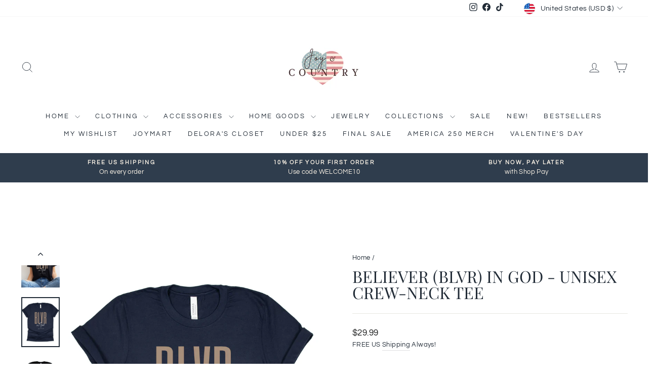

--- FILE ---
content_type: application/javascript; charset=utf-8
request_url: https://searchanise-ef84.kxcdn.com/preload_data.2m0c6x8E2E.js
body_size: 11498
content:
window.Searchanise.preloadedSuggestions=['deloras closet','psalm 91 necklace','cotton tops','car charms','gods got this','americana collection','long sleeve tops','psalm 91 scarf','v neck tees','sweat shirts','black tops','under his feathers','our jewelry','dresses on sale','zip up hoodie','cardigan sweater','long sleeve','v neck','summer dresses','final sale','cross necklace','car charm','god wins','tank top','fight fight fight','v neck tops','3x machine wash and dry','clearance women tops','plus size','babydoll top','modern edge','x small','faith over fear','midi dress','stronger than the storm','gift card','gods got this hoodie','delora\'s closet','patriotic shirts','3/4 sleeve tees','long sleeve tee','size 2x','pink top','long-sleeve tee','baby doll','french terry','palazzo pants','tee shirts','dresses clearance','maxi dress','size 3x','stretchy bracelet','tie dye','watercolor collection','cross earrings','medium top','trust in the lord with all your heart','jewelry necklace','cotton long sleeve','t shirt','delores closet','tank tops','raglan sleeve','red tops','god\'s got this','pink shirt','men jewelry','animal print','t shirts','faith hope love','light blue','all cotton shirts','beaded bracelets','grey shirt','faith bracelet','daughter of the king','rayon stretch','mustard seed','v-neck tees','short sleeve','woven blankets','delora’s closet','magic pants','under his wings','v-neck tops','women sweaters','all jewelry','jean jacket','prayer bowl','sale on cotton shirts','made in the usa','god wins tshirt','door for door','wrap scarf','tunic tops','mustard seed necklace','floral dresses','all necklaces','fall tops','thumbhole top','stay curious top','cozy cardigan','stretch jeans','unisex premium','heavyweight crew-neck','mens wear','leggings set','usa tee','cross necklaces','leopard print','angel wings','united we stand','stars and stripes flutter sleeve','women cotton tops','austrian crystal bracelet','faith tee','tunic top','coffee mugs','make america godly again','mock neck','black dress','color block','short sleeve tops','rose of sharon','gulf of america','long sleeves','cotton dresses','blue top','christmas tee','zipper hoodie','delors’s closet','feather earrings','on the me','henley top','sleeveless top','rearview mirror','baby doll shirt','toggle necklace','print pants','heather olive','freedom tee','he is risen','camouflage t shirts','dog tag','god wins every time v neck','100% cotton pants','book marks','mens pocket tee','wood earring','long sleeve tee sale','god’s got this','gift cards','shine girl shine','gold necklace','cotton dress','black short sleeve','zip hoodies','sweetest song','flutter sleeve tops','fight fight fight necklace','gods got this jewelry','cotton top','short sleeve print top','gold jewelry','scarf psalm 91','psalm 91 shirt','he is risen earrings','the gathering ohio','christmas sweat shirts','bathing suit coverup','leather earrings','raglan tees','premium heavyweight sweatshirt','sizing chart','black cardigan','66 % off sale','covered in his feathers psalm 91','cross ring','black and white','denim jacket','short sleeves','live life out loud','raglan sleeve tops','premium heavyweight shirts','premium heavyweight','patriotic sweatshirt','stars and stripes','grow in grace','joy comes in the morning','america 250th','mauve tee','40 oz tumbler','tumblers psalm 91','key chain','stay top','but god','baby doll dress','modern woman cardigan','maxi dresses','womens tees cotton','tea for two','2020 is not over yet','god\'s got this necklace','striking beauty','long shirts','faith hope love bracelets','patchwork tops','leopard top','sale dresses','green tshirt','dolman top','ribbed mineral','gods children','red black plaid','floral long sleeve','patriotic vibes star-print','new tshirt','gifts for daughter','god is love collection','black and white tee shirt','20 oz tumbler','new items','under his feathers bracelet','long tops','to my daughter','maga ornaments','be the light','faith can move mountains','animal print tops','stay curious','usa ribbed','christmas graphic','high-waist leggings','gods children are not for','covered under his feathers','all cotton','mens military green sweatshirts','step into elegance','zip up','love you more','jogger sweatpants','lizzy top','power of the cross earrings','floral shirt l','sweat pants','waffle knit','wide leg pants','blue 100% cotton','magnet bracelets','wall art','lion of judah','stars shirt','fight fight fight zip-up','thumb hole','jean\'s closet','freedom for all','tie dye shirt','flag tees','heavyweight t shirt','red top 1x','long sleeve sweatshirts','men gift','faith over fear necklace','unisex tshirts','red v neck','100% cotton tops','rose of sharon cross necklace','black and white top','stainless sleek tumblers','father to','plus dresses','gulf of america tumbler','womens size 3x','safe in his shadow','mocha beauty','cotton pullover','puff sleeve','faith charm','long sleeve sweater top','christmas ornaments','believe it','clearance cotton','plaid patchwork hoodie','born to be wild','wood ornaments','plaid cardigan','silver necklace','long sleeve floral','women pants','rayon pants','magic skinny','flower shirt','flag shirt','black pants','button down','on the edge','fight fight fight bracelet','plaid shacket','men jersey','plus size tops','bell sleeve','perfectly imperfect','green top','american shirt','summer tank','plus sizes','sunset horizon','crew neck tee','top of the day','striped shirts','god\'s got this tee','white sweatshirts','christmas crew neck sweatshirts','night light','faith hope love 3 bracelet set','red white blue','car charms psalm 91','john 3:16 scarf','trust in the lord','trust god','linen pants 100%','premium heavyweight crew','fierce fashion leopard top','ohio gathering shirt','faith t shirts','camo chic','gods got this sweatshirt','loved by god','the secret place','short set','because of the brave','black shirts','you’re worth it','men’s hoodies','crew-neck sweatshirt','effortless dropped-shoulder','black print','look out dolman top','christmas earrings','plus size dresses','summer 2x','gabby top','stark contrast','we the people','morning joy','faith necklace','merry christ mas','dress mini','sale 3x','psalm necklace','ear rings','good times','made to worship','heavyweight unisex','trump shirt','crystal bracelet','black blouse','you\'re worth it','tunic shirts','3/4 length sleeve','butterfly design','lizzy cap','waffle-knit top','clearance items','charity pink','black leggings','cross jewelry','black white','pink shorts','american woman','mineral wash','long sleeve tee shirts','v tops','choose joy','long sleeve shirts','graphic tees','animal print cardigan','make my day dolman top','premium crew neck sweatshirt','scarves psalm 91','dangle earrings','gods got this earrings','v neck short sleeve tops','teal sweater','hoodie tops','phone case','black top','junior size','patriotic shorts short sleeve','put together dress','cotton skirts','gift for daughter','summer maxi dress','land of the free','ocean mock','black with print','camouflage long sleeve','let them anyway','camo top','psalm 91 bookmark','at the cross bracelet','how to','buffalo plaid','cotton blanket','tote bags','maxi skirt','women\'s short sleeve shirt','pastel perfection','maga tees','black sweat shirt','cardigans with front pockets','born to be free','do not fear lion','patriotic dresses','hoodies with','army green','red sweater','slim fit','on my order','red heart','mens cotton','magic pant','blue dress','v neck god wins','sale cotton','shorts set','zip up sweatshirt','fringe top','under his feathers earrings','info returns/exchanges','fitted fit','gods this','original love letters','amethyst crystal','oh how i love him stainless steel toggle cross necklace','heavyweight premium shirts','women\'s size tops','calm the','charcoal cardigan','door hanger','stronger than the storm leggings','criss cross','american flag','high class waterfall sleeve','sale tops','cotton red white blue','streaks of beauty','pink tops','never give up sweatshirt','merry christmas','black floral','lizzy animal print','oh my stars','make america godly','wait for it','men tshirt','houndstooth cocoon','sweater vest','leopard dress','pet necklace','toggle cross necklace','turtleneck sweater','long sleeve dress','kids wear','red white and blue t-shirt','stark contrast top','women color tops','cotton tees','keyhole sleeve long sleeve shirt','heather royal','t-shirt born to be free','heather team purple','crew neck premium sweatshirt','men\'s sweatshirts','all cotton or','long dresses','slim pants','bracelets black','shirts 2x','brave necklace','stainless steel','mustard seed faith necklace','midi dresses','psalm 91 earrings','navy blue','bracelet set','acid wash','heavy weight tees','free gift','gifts for men','christmas graphic tees','cross necklac','prayer warrior','daughter car charm','snuggle days','night lights','red 1x','24 inch stainless steel necklaces','black skinny magic pants','blue shirt','waffle knit henley top','black tshirt','dolman sleeves','unisex sweatshirt','3x made in usa','gods children not for sale','size 4x','soft touch drop shoulder','baby items','one nation under god shirt','black tops with','reach for it top','men patriotic','4th of july','please contact','black and white shirt','tie top','tummy pants','god is love','key chains','scarves wrap 27 71','hooded tops','make a statement','jewelry sale','cheetah print','olive green','tassel car charm','under his wings psalm 91 wi','baby doll peplum','we the people scarf','coffee mug','long sleeve tees','camo long sleeve shirt','heart necklace','angel wing earrings','am only talking to jesus today','black with print sleeves','crop tops','raglan sleeves','heart necklace red','dolman tops','engraved bookmark','pop of color','womens tops','heavyweight tees','loose fits','sweat shirt','swim suit coverup','patriotic heavyweight tops','cowl neck sweater','xl leggings','long sleeve color block tops','july 4th','cross with faith necklace','green dress','this is how i fight my battles','key rings','short sleeve shirts','men tees','black sweater','maga 45 47 sweatshirt','make my day','patriot vibes star','sling bag','one nation under god','armor of god','embroidered sweatshirt','god already won','leopard leggings','god got this','blouse sleeve green','extra large tops','mother day','women babydoll 2x','lizzy 3/4 sleeve top','relaxed days thumbhole top','cropped joggers','lizzy top animal print','women cotton','ohio t shirt','gray leopard','classic contrast samples','heavyweight premium long-sleeve','red plaid','magnetic bracelet','the gathering','all about plaid','stone bracelets','dare me leopard','rust argyle','how to return','keep hope alive','flag t-shirt with a cross','white tops','freedom sweatshirt','adventures await','faith bracelets','8mm amethyst','he shall give his angels charge over you','pray all day','men\'s tshirts','under his necklace','charcoal ribbed','gods got this neckless','cozy hoodie','trust god pink','chilly days','god wins hoodies','shine girl shine hoodie','raglan sleeve tees','long sleeve top','under his wing','loved by jesus','purple top','leather scripture','v neck t shirts','gods got this necklaces','sweatpants set','all for you','brown or tops','pink to','oversized jacket','black dolman top','leopard tops','fond memories','be a light','lion shirt','blue earrings','ocean blue ribbed-trim top','windbreaker material','christian patriot','in style raglan','stronger than','inspirational shirts','thumb hole shirts','blue crystal necklace','v neck tee','cotton blend','chic and easy','winter jacket','american denim jacket','peaceful thoughts','faith over fear stainless necklace','top with thumbholes','black prints','your order','faith love cross','instant charm geometric','lizzy cap sleeve','duster cardigan','light green','lizzy 3/4 sleeve top animal','bathing suit','long sleeve tshirts','new jewelry','bold choices','crew neck sweatshirt','dress black print','all put together','button down shirts','free tee','lavender tops','love letters','cool fashion rib top','austrian crystal','spring in my step','faith hope love cross with angel wings unisex crew-neck tee','red white and blue','womens cut tees','men cross necklace','2x maxi','wooden earrings','peasant blouse','french terry top','spring sweater','canvas art','zip hoodie','tree of','dusty teal','making moves','ceramic ornament','watercolor feathers','turtleneck top','sterling silver necklace','king sleeve tee','last chance','choose love not hate v neck tee','trump tee shirt','white t-shirt','charcuterie cutting board','long sleeve tops sweaters','maxi dresses 2x','coral shirts','jewelry clearance','pre-order ocean\'s deep crystal circle rhinestone necklace or earrings','the dye','over sized tops','natural stone bracelet','artwork for','blue and white crystal bracelet','christmas dress','sweatshirts patriotic','nail cross','long sleeve dresses','striped top','v-neck cotton','black puff sleeve top','military shirt','led light','rose cross','long sleeve sweaters','summer tops','summer lace shirts','red shirt 1x','cross wood','love bracelet','cozy print','cozy dates','kids shirts','for large','cocoon cardigans','pendant necklaces','gray shirts','earrings from','black sweaters','timeless charm','tops 2xl/3xl','layered necklace','long sleeve button down tops','sleeve shirts','laid-back comfort waffle-knit henley top','crew-neck tee risen','trucker cap','trouser tops','key hole camo','stainless steel necklace','cozy cable ribbed','black and white striped top','vibrant sweatshirt','book mark','silver sleeves shirt','silver top','sale large','red white blue striped','faith shirts','gods got this tumbler white and silver','summer fun top','making it happen','black print long sleeve','one nation under shirt','dressy tops','car charms for a daughter','you are my sunshine hidden message sunflower stainless steel necklace gold','faith hope love t shirt','for giving','usa v neck land of common sense','all for love top','tshirt dresses','halter tops','casual summer dresses','plaid jacket','lined jacket','god tops','gods got this top','wrap dresses','divine harmony','proud to be an american','fathers day','taupe black','for such a time as this','cozy elegance','feather bookmark','jewelry silver','all scarves','20 oz chrome','all is well','track pants','flower tops with sleeves','spring cardigan','blue crystal earrings','blue crystal','pajamas set','dress size','womens sleeve','pink sweatshirt','woman red and white tee shirt','my order','cotton t shirts','cowl neck','you are beautiful cup','be still','we the people tumblers','christian jewelry','active wear','usa freedom tumbler','sun dresses','spaghetti straps','spaghetti strap dresses','babydoll dress','100% cotton raglan sleeves','earrings heart','of america','in god we trust','king\'s daughter','tropical shirts','feeling feminine floral','o how i love him necklace','earrings fight','creative touch','drill baby drill','love never fails','buttons on sleeve top','abundant life','walk by faith','full crystal necklace','names of jesus','long sleeve v-neck','red jeans','hoodie with zipper','cozy days print','sweatpants pants','the fight fight fight sweatshirt','white top\'s','short sleeve white patriotic','silver cross necklace','cozy fashion color block top','unique flair','dark green','raglan tops','ash mocha','plaid sleeve','square neck','god\'s got this black','fight fight fight tee','all plaid cardigan','at the cross','cream sleeves','leave a','relaxed days','black vest','teal plaid cozy tunic','thumb holes','final s','god wins shirt','women’s patriotic shirts','navy sweatshirt','long sleeved','mens camo','women’s hooded vest','god wins sweatshirt','buffalo plaid hooded','tie neck blouse','god\'s children are not for sale','cold shoulder tops','cotton sale','modern twist color-block top','best dog mom','tea dress','patriotic earrings','love found','easy wear','fierce leopard print top','love is in the air','god t shirt','red whit and blue cotton','leather bracelets','when you go through deep waters','white long sleeved','god\'s got this charm under his feathers necklace 2 styles clear crystal × 2','heavy cotton','blue & white star','love necklace','longline hoodie','classic leopard top','prayer lockets','cross body bag','let go let god','with thumbholes','god‘s children are not for sale','moving on','necklace cross','hoodie sweatshirt','bold and free','small bags','sassy comfort','give yourself the freedom to fly butterflies','never ending','warrior sweatshirt men','raglan tees with','jesus earrings','sleeveless shirts','cozy up','we love america','graphic tank tops','gods got this blanket','blessed mom','blue ribbed top','fierce fashion top','eternal love','lion tshirt','v neck dress','100% cotton tees','princess cut','and stripe sleeves shirt','hoʻdie zip up','merry christ-mas','coffee cup with bible','god is good','love and stripes','flag god wins','stay bright','night wear','empire waist','women t shirt','class act','forgiven cross tee','feeling cozy','with hood','sweater delora','casual sleek','he is risen necklace','sweatshirts women','boho dresses with pockets','cap sleeve','black long sleeve tops','cotton only','2xl hoodie','floral top','high low top','in the city','teal t shirt','chilly days cozy oversized hoodie','white shorts','grey pullover','faith necklaces','shirts with star','jean skirt','key chain bracelets','long sleeves tee','shirts with stripes','praying grandma','cotton sweatshirts','the gathering new york','go in the power of god tee','elegance bell-sleeve','elegant layers','faith top','dog tag stainless','is t-shirt','long sleeve god','on the edge zip-up','freedom to fly','charcoal open cardigan','stud earrings','faith over fear sweatshirt','aztec oversized','premium heavyweight tees','lilac tie-dye','shirt dress','lightweight leggings','covered by his feathers','2x pants','dusty blue dress','ash green','zebra print','v neck let go let god','casual knockout henley top','black & leopard','light weight tshirt','taking charge vest','choose love not hate','flannel button-up','blessed day','pullover cotton','paperclip chain','white pants','remnant sweatshirt','your worth it','plaid shirt','xoxo shirt','black long sleeve with leopard','black hats','tropical days','3/4 sleeve it\'s','tiered jacket','ohio gathering','ribbed oversized','living proof of a loving god shirt','fringe detail top','military green','organic cotton','flag top','vintage jewelry','blue hoodie','striped sweater','blue bracelet','best dog','new black with','cross pendant','angel wing top','army vest','feather earring','white tshirt','straight jeans','pink grey shirt','women\'s tee','leopard cardigan','antique gold jewelry','bold classics','french terry hoodie','living it up','rocking it','going with you','black print tops','king jesus','safe in his arms','long open','royal blue tops','painted canvas','new mom','long sleeve cotton sale','feeling love','checker top','keyhole shirts','delora closet','jewelry box','new tops','dusty blue','sale jewelry','v-neck long sleeve','long sleeve turtleneck','classic contrast','floral mysteries','moving on jacket','sleep shirt','women vest','making good choices','aztec hoodie','beautiful amethyst','pink usa','long cardigan','pink sweater','teal cozy tunic','modern comfort','cutting boards','bold style leopard-print','gray top','mens clothing','long sweaters','genuine leather bracelet','cotton sweat pants','got this','3\4 sleeve tops','cardigan style','men’s tees','tshirt dress','angel wing necklace','balloon sleeve','pi k usa','faith hope love sunflowers','rib knit','velvet top','floral blessings dress','water colors','perky plaid','raglan sleeve top','leg go','faith o','paper clip necklace','long sleeve tops leopard','navy blue sweat shirt','blue crystal bracelet','charcoal ruffle','stainless steel bookmark','3x in stock','patriotic jewelry','psalms 91 jewelry','stretchy bracelets','v neck ribbed shirt','ribbed long','christmas bracelet','woman top','new sweatshirt','happy new sweat shirt','year’s sweat shirt','gods got this scarf','blue and white austrian crystal bracelet','christmas-themed crystal','rear view charm','knit black tops','trust in the lord with all your heart unisex crew-neck tee','psalm 91 necklace and','long plus size tops','flannel shirt','rustic top','mens sweatshirts','men\'s sweatshirts and','items for men','jewelry for men','red blouse','checkered charm','letterman jacket','gift sets','stainless steel cross necklace','ready for the game','daisy sweatshirt','style american flag','am sweater','long sleeves top','christmas tops','gold cross','final sale products','long tees','bible cover','blue full crystal','teal muse textured','navy shirt','tops with lace on sleeves','long necklace','gold spec','christian necklaces','brown pants','sleeveless shirt','natural stone cross charm','stripe top','unisex necklace','christmas jewelry','fleece shirts','ribbed babydoll','hoodie red','joy unspeakable','unbiological sister','heavens embrace','green hood','pink 1x tops','christmas tops 1x','babydoll top 1x','1x tops','pink 1x','tops thumbholes','gods got this chain and pendant','babydoll dresses','trust in the lord with angel wings lightweight semi-translucent wrap scarf','trust in the lord scarf','playful chic thumbhole top','classic essentials blouse in yellow and pink multi stripe','plum-tastic baby waffle henley slim-fit top','hooded cardigan','light patches','center stage ruffle','plaid denim','animal clearance','for i know the plans','bible cases','god\'s got this unisex jersey long sleeve tee','clearance sweater','hoodie cardigan print','size 7 shirt','be fierce','t-shirt with cross that has in it','t-shirt with forgive cross','gods got this tee','under his wings t-shirt','under his wings tshirt','playful knit button','christmas sweater','mocha tops','mocha beauty top','maroon hoodie','cozy zipped','canvas shoes','long sale price','all wool','wool long','top and pants','come to me','upscale cozy ribbed hacci sweater top light plum × 1','jean closet','green sweatshirts','250th shirts','xl sweater','retro bloom striped raglan top','he who dwells','charm bracelet','men\'s cross necklace','lever back cross earrings','forgiven necklace','bracelet sale','bar necklace','fall dresses','be the light ornament','hem tunic','shark bite hemline top','key hole shirt','long sleeve faith shirts','long sleeve solid','cozy sass hi low','red hoodie','stand for the flag','tops with cross','my orders','christian shirts','henley tops','grace tee','oversized flannel shirt','jersey shirts','button down tops','bead bracelet','usa 250th','hits the spo','faith hope love 3/4 tee','camo shirt','under his wings you will find refuge psalm 91 black unisex premium crew-neck tee jc exclusive','crew-neck patriotism','crew-neck god','crew-neck god over','crew-neck worship over worry','crew-neck then sings my','crew-neck pray love repeat','crew-neck no worries','crew-neck patriotism here','crew-neck tee patriotism here','crew-neck tee patriotism','crew-neck tee safe in the shadow','crew-neck tee am no longer a slave','crew-neck tee i am a of god','crew-neck tee as the waters','crew-neck tee the heavens','crew-neck tee he has a plan','crew-neck tee when you go through','crew-neck tee jesus','crew-neck tee pray all day','crew-neck tee make america godly','crew-neck tee living proof','crew-neck tee god bless america','crew-neck tee stand for freedom','crew-neck tee trump vance','crew-neck tee for god so loved','crew-neck tee american woman','crew-neck tee american','crew-neck tee us constitution','crew-neck tee faith over fear','crew-neck tee','camo short-sleeve','jersey tank top','zip-up sweatshirt','soft touch drop','tank cami','women’s 2x','crystal wing','keyhole camo','camouflage t-shirt','christian faith','bracelet red white blue crystal','usa flag stretchy bracelet','cropped jeans','high waisted jeans','rose of','god wins tee','freedom necklace','cotton or b','brass necklace','leggings high','long sleeve midi dress','floral sweater','black and white ribbed','angel t shir','puff sleeves','magic straight pants','bangle bracelets','hidden necklace','formal dresses','formal dresses for','leopard hoodie','animal print hoodie','slay the day','soft pants','for active and leisure wear','woven blanket','scars you','patriotic bracelet','shimmering top or','silver shimmer top','god wins needed','one nation under god cross with american flag unisex crew-neck tee','fun and fabulous top','engraved heart with natural stones','pink blouse','free scarf','yellow top','flower necklace','jean shorts','merry christmas unisex crew-neck sweatshirt','praying nana unisex crew-neck tee','peace love & country junior crew-neck tee','first mother\'s day infant bodysuit','girl mom unisex crew-neck tee','swimsuit dress','skirt midi length','paper clip neck','daughter of the king embroidered','red white blue bracelet','jewelry red white blue','dresses sale','never ending cozy','yet dye top','brown and tops','blue dress short sleeves','do not fear lion of judah women\'s premium crew-neck tee jc exclusive','stand for freedom junior crew-neck tee','because of the brave patriotic usa flag sunflower premium heavyweight unisex long-sleeve tee','trust in the lord with all your heart angel wings 2-sided front & back print unisex zip-up hoodie sweatshirt','lead the charge','tee redeemed','fourth of july','navy tops','sunflower tee','tank tops cotton tank tops','he will cover you with his feathers','e will cover you with his feathers','keyhole camouflage','petals of joy m','t shirt one nation under god','camo oversized','god bless america','soft top','black tank','patriotic tunic','patriotic tee','patriotic tees','v neck cotton tees','star of david','long grey hoodie','gift from mom','blue maxi dress','classy lady','smiley face','cardigan cozy style','cardigan 2 tone','acid wash top black ash','cotton button-up','wide-leg pants','zebra top','dress beige and red','beige floral','divine embrace necklace','check out','put together','v-neck patriotic','v-neck patriotic top','day top','4 th of july','usa tee white','tank top cotton','fear the storm','america star tee','collared top','plaid fleece shacket','plaid fleece shacket with','classical melodies','crystal necklace','skort dress','control top','similar blankets','earrings austrian crystal','say the words','red necklace','patriotic necklace','on the go collared','cross car charm','america car charm','psalm 91 with wings car charms','god is love necklace','heart jewelry','practical classics','to my son','with god blue tumbler','lighted sign','plain only','beeson river','pray he is','rose necklace in the rose gift box','women tee','black 3/4 sleeve','patriotic top','always a patriot','necklace gods got this','product listing','amethyst cross','mens tshirts','silver jewelry','flattering capris','white top with','white with blue top','white top with blue','white top','white embroidered top','purple bracelet','full crystal stretch bracelet','deep little','polo shirt','long sleeve tie-dye','do leggings','slate ca','crystal jewelry','summer days top','free necklace','men\'s tshirt','tumblers psalm','sweet new days','long sleeve tshirt','joyful wonder','full length dress','america home of the brave','take heart necklace','pink dresses','leopard pink','limited edition','blue bracelets','us flag sweatshirt','us flag-themed','mother day tee','jesus world tour','amethyst necklace','striped dolman top','stretch bracelet','prayer bracelet','cross dangle earrings gold','pink stone','blue crystal earring necklace','break every chain','all to his glory','casual maxi dress','psalm 91 v neck','black with print tops','flutter-sleeve top','tropical vibes','all about tropics','layer it up waffle','peplum top','wooden dangle','angel wing tshirt','shipping usa','on angels','earrings pearl','pear earrings','you are my sunshine','card charm','all the joys','14k gold','skirt cover up','gift wrapped','dress s/m','short necklace','tumbler with','tote bag','bangle bracelet','sun dress','born to be free raglan','names of god','long sleeve sweater','unisex cotton','instant flair','camo sleeve','trump tumbler','pants jeans','leggings only','ps 91 scarf','psalm 91 tumbler','god is so good tshirt','psalm 91 wrap colors','trust in the lord watercolor tee','trust in the lord water color','trust in the lord tee','camouflage and','glass with straw','long-sleeve top','ruched cowl','beautiful basics','jesus cup','elegant cross necklace','modern mock','stainless steel necklace with flowers','sipper glass','daughter of the king tee','faith cross','angel wings sweatshirt','grateful thankful','surrounded by his love','tshirt forgiven','psalm 91 feather','long sleeve white','white long','print long sleeves','fierce tops','fierce top','free t-shirt','amethyst ring','wearing scarf','white stars on blue','full armor of god','make america proud','to the flag','safe in his','ray of sunshine','rust cardigan','comfort flex','bring in the floral','of the king tee','angel wings for car','cotton clothing','special husband','short sleeve shirt','short sleeve with prints','short sleeve printed','angel wings car charm','for books','puffy sleeve tops','short puffy sleeve top','black with long sleeves','faith cross necklace','hoodie jacket','love charm bracelet with crystal','zip jacket','zip cotton','black jackets','warrior words unisex crew-neck sweatshirt','model grace','stretch bracelets','abundant life crystal stretch bracelet','charm bracelets','womens clothing','psalm 91 sweatshirt','camo flag','names of','blue crystal rhines','jeans heart pockets','short blue','womens tshirt','crew neck premium heavyweight','armor of god neck','put on the whole armor','neck put on the whole armor','put on the whole armor neck','under god\'s psalm 91','under wings zipper','oh how i love him','heart sweater','lounge pants','tunic dress tops','red bracelet','navy poncho','red winter shirts','rayon palette','v neck patriotic tops','red mini dress','patriotic stars','forest green v-neck','crystal faith','patchwork hoodie women','ribbed bottom','red blue','women top','clearance jewelry','let shirts','green shirt','black top sale','girls tee','god’s got this ringer tee','green romper','long sleeve light tshirt','pencil skirt','fight patriotic necklace','glory tees','cotton in clearance','take charge','maga tree','cardigan with','cropped jacket','workout top','sage hoodie','plain sleeve','cozy up waffle-knit','gifts under 25','take a chance','baby waffle','early hoodie','there was jesus','passion party knit','necklace daughter','gathering ohio','waterfall-sleeve top','on the wild side top','trucker hat','leggings 29 inseam','marble bracelet','psalm 91 canvas','black floral shirt','god’s got this necklace','sterling silver','born to be wild top','youth size','blue lagoon tunic','patchwork leopard','declaration of independence','bet on it french terry hoodie','flower long sleeve','festive sweatshirt','long tee','men hoodies','joyous times babydoll','tshirt with flag sleeves','cozy time','premium tee','comfy top','god\'s got it','sweatshirt hoodie','gingerbread earrings','cotton pants','short sleeve sweater','pink floral 1x','12 days of christmas','hacci drawstring pants','it back usa','unisex sizing','checkered cardigan','light black','black crystal bracelet','usa sweatshirt','brushed melange','winter dresses','pajama set','white shirt','high class','light of the world necklaces','god wins womens cut','premium heavyweight tee','womens jeans','breathe in god','sunflower necklace','cotton thumbhole top','become a member','crazy t','i can','low rise jeans','green graphic tee','black zip up','trump sweat shirts','looking for a black top with long sleeves','peasant top','white v-neck','women\'s cotton','upscale casual','black floral dress','maxi jumper','biker shorts','beach covering','the ringer','long tunic-style','denim jeans with heart back pockets','ribbed pullover','grey sweater','taking it back','god\'s got this bracelets','gathering california','new cotton','his mercies are new sweatshirt','and stripes flutter sleeve','sunflower tees','easy to wear classic plaid top','cotton women clothing','all over sweatshirt','floral pull over','patriot tops','long sleeve hood top','all about comfort soft paisley pullover','faith can move mountains necklace','b neck tanks','something better','burgundy beauty','usa ree','sunny days','cotton king sleeve','all i want for christmas','easy to wear classic plaid','emerald leaf','secret place','military green sweatshirt','pastel hoodie','skinny pants','spring meadows','navy blue white stars','god\'s got this bracelet','blac and red camo','all sale items','brighter days','joy-filled days','woman size','camo pants','closet patriotic','elevated lounging','bamboo wood','joy and','clutch bag','sale born to','pants leggings','sleeveless denim jacket','with mustard seed','raw edge','psalm 91 t-shirt','count me in','women\'s size','hearts necklaces','they will mount','plaid good times','sweatshirts god wins','watercolor garden','god wins women','s jacket','short sleeve tee','long sleeve tal blue shirt','patchwork hoodie','sweat pant','cozy turtleneck','black zip up top','hooded sweatshirt','roaring beauty','cross for men','than the storm','dreamy patchwork','long sleeve v neck','make up','carefree comfort top','start your day cozy','children clothing','leopard grey shirt','gates of hell will not prevail','spread your wings','zip fleece','floral sleeves','joytopia boutique fashion','make me safari','taupe dress','delora book','patchwork women','daily dreaming','gifts for','sporty charm','business cotton','necklace gold','prints with black','men cross','charcoal animal-print','stars hoodie','sweater hoodie','christmas pillow','sale silver jewelry','olive sweater','argyle dolman','pullover hoodie','watercolor blouse','god\'s got this hoodie','shine bright baby doll','stand out short sleeve','floral hoodie','gods got this v neck','delores closet 91 necklace','pink hoodies','straight-leg jeans','toggle necklaces','hardwood tray','casual fashion','home sign','cross sweatshirt','be a ligh','mens clearance items','graphic t shirts','black legs','set apart','black long sleeve','heart sleeve','faith hope love cross with angel wings','navy hoodie','ladies fits','gauze shirt','thumbhole pullover','soft-touch box','coffee gets','christmas gifts','print tees','lizzy 3/4 sleeve animal print','bubble sleeve','above the clouds','floral jacket','stay sweet','dusty tea','to be wild top','butterfly tee','women’s cut t shirts','mens shirts','cocoon cardigan','pullover brown','on the town','knit hat','gods got this necklace','hooded pullover','lion v neck','zip down','sweaters on sale','hoodie zip up','unique flair waffle knit top','red hoodie\'s','flower tee','cool capri','white long sleeve t','cotton cardigan','christ mas','women\'s t-shirt','sun flowe shirt','color blocking','phone to','cuban chain necklace','clearance tee shirts','thermal long sleeve tops','fleece hoodie','short blouse','smooth saliing','baseball style tops','cross sweatshirt all over','magic blazer','then sings my soul','unisex crew-neck tee','stars and stripes sleeve top','white cardigan','bold moves','door knob','indeed americana-inspired','stripes flutter sleeve','smooth sailing','stars jacket','home picture','dark brown','fleece tops','mens jackets','cozy cups','for women','pullover sweater','faith tops','floral 1x','watercolor sweatshirt','kids clothing','watercolor floral','spread peace','swing dresses','shift dress','all about stripes','last days','heather red','made you look','pleated skirt','red cardigan','looking for a black top','amazing bible','lion of judah t shirt','workout wardrobe','pink shirts','men clearance','lightweight summer cardigans/kimonos','paisley raglan','you are loved loved black','who is trump','gods got this bracelet','v neck shirt','black shirt','women\'s size red shirt','faith hop love cross','blue baby doll','black green pink','psalm 91 tshirt','summer short','cable knit beanie','relax fringe','blue jean','striking beauty cinnamon baby doll blouse','shirt button','size chart','bracelet cross','tee shirts and','long sleeve shirt','flower blouse','faith inspired cross','god\'s got this earrings','cross bracelet','long sleeve black sweater','keep love','god’s got this hoodie','fringe cotton','cotton sweater','orange and purple','mineral wash ribbed'];